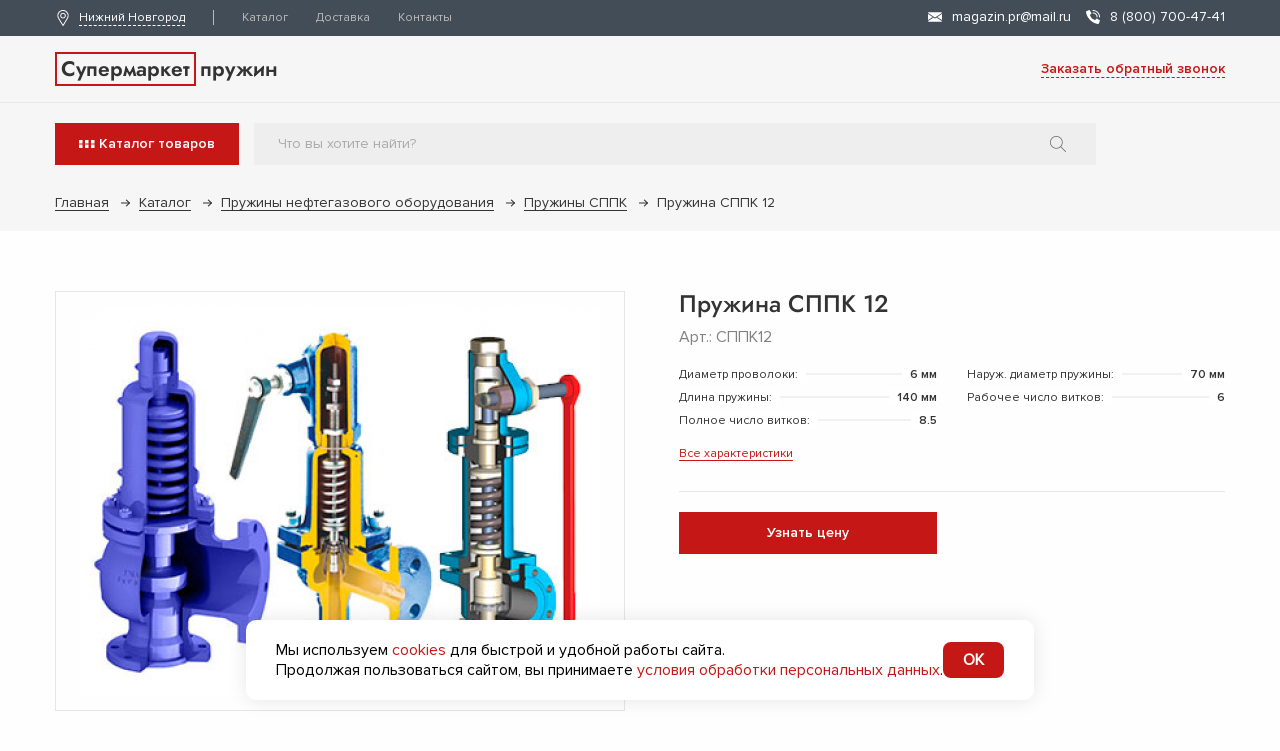

--- FILE ---
content_type: text/html; Charset=UTF-8;charset=UTF-8
request_url: https://xn----dtbdeglbi6acdmca3a.xn----7sbalrehc2apdvn6b.xn--p1ai/product/pruzhina-sppk-12-286
body_size: 7434
content:
<!DOCTYPE html><html lang="ru"><head><meta charset="utf-8"><title>Пружина СППК 12</title><meta name="description" content="Пружина СППК 12"/><meta name="keywords" content=""/><meta http-equiv="X-UA-Compatible" content="IE=edge"><meta name="viewport" content="width=device-width, initial-scale=1, maximum-scale=1"><meta name="cmsmagazine" content="721a2170031fca045efbfbb33dde9d4a" /><link rel="shortcut icon" href="/favicon.ico" type="image/x-icon"><meta name="yandex-verification" content="87e06bc290d7883f" /><link rel="stylesheet" type="text/css" href="/images/css/result.min.css?1750249483" /><script type="text/javascript" src="/images/js/result.min.js?1750249398"></script><script src="https://cdn.jsdelivr.net/gh/gt4u/utm@v1/script.min.js"></script><script> (new GT4Utm).init(); </script></head><body><div class="section__wrapper new-wrapper"><header class="head"><div class="head__top"><div class="container"><div class="head__top-wrap"><div class="head__top-left fz-12 _rel"><a href="/" class="logo ff-jsb fz-21"><span class="logo-title">Супермаркет</span><span class="logo-title2">пружин</span></a><div class="head__city"><div class="head__city-img"><img src="/images/icons/svg/pin.svg" alt="" class="img-responsive js-svg-img"></div><div class="head__city-title" data-toggle="modal" data-target=".modal-city">Нижний Новгород</div></div><div class="head__menu"><ul class="head__menu-ul"><li class="head__menu-li "><a href="/catalogs/index" class="head__menu-a ">Каталог</a></li><li class="head__menu-li "><a href="/delivery" class="head__menu-a ">Доставка</a></li><li class="head__menu-li "><a href="/contacts" class="head__menu-a ">Контакты</a></li></ul><div class="bar__menu-close js-bar__menu"></div></div></div><div class="head__top-right fz-14"><div class="head__top-right__block"><div class="head__email"><a href="mailto:magazin.pr@mail.ru" class="head__phone-link"><span class="head__phone-img"><img src="/images/icons/svg/email.svg" alt="" class="img-responsive js-svg-img"></span><span class="head__phone-title">magazin.pr@mail.ru</span></a></div><div class="head__phone"><a href="tel:88007004741" class="head__phone-link"><span class="head__phone-img"><img src="/images/icons/svg/phone.svg" alt="" class="img-responsive js-svg-img"></span><span class="head__phone-title">8 (800) 700-47-41</span></a></div></div></div></div></div></div><div class="head__center"><div class="container"><div class="row align-items-center justify-content-between"><div class="col-md-3 col-4 _rel"><a href="/" class="logo ff-jsb fz-21"><span class="logo-title">Супермаркет</span><span class="logo-title2">пружин</span></a></div><div class="col-md-9 col-8"><div class="block__wrap "><div class="block__menu"><ul class="block__menu-ul fz-14"></ul></div><div class="block__call fz-14 ff-pnsb"><div class="block__call-title ajax__call" data-hide="Заявка с шапки">Заказать обратный звонок</div></div></div></div></div></div></div><div class="head__bottom"><div class="head__bottom-js"><div class="container"><div class="head__bottom-wrap"><div class="catalog__menu"><div class="catalog__menu-btn js-catalog__menu fz-14 ff-pnsb"><img src="/images/icons/svg/bar-ct.svg" alt="" class="img-responsive js-svg-img mr-1"><div class="catalog__menu-title">Каталог <span>товаров</span></div></div><div class="catalog__menudop"><div class="catalog__menudop-close js-catalog__menu"></div><div class="catalog__menudop-item"><div class="catalog__menudop-item__title fz-12">По принципу работы:</div><div class="catalog__menudop-block"><a href="/catalogs/pruzhiny-szhatiya" class="catalog__menudop-link " data-image="/storage/.thumbs/previewautoxauto_1.png"><span class="catalog__menudop-link__title"><span class="fz-14 ff-jm">Пружины сжатия</span></span><span class="catalog__menudop-link__img"></span></a><a href="/catalogs/pruzhiny-rastyazheniya" class="catalog__menudop-link " data-image="/storage/.thumbs/previewautoxauto_2.png"><span class="catalog__menudop-link__title"><span class="fz-14 ff-jm">Пружины растяжения</span></span><span class="catalog__menudop-link__img"></span></a><a href="/catalogs/pruzhiny-krucheniya" class="catalog__menudop-link " data-image="/storage/.thumbs/previewautoxauto_3.png"><span class="catalog__menudop-link__title"><span class="fz-14 ff-jm">Пружины кручения</span></span><span class="catalog__menudop-link__img"></span></a><a href="/catalogs/izdeliya-iz-provoloki" class="catalog__menudop-link " data-image="/storage/.thumbs/previewautoxauto_5.png"><span class="catalog__menudop-link__title"><span class="fz-14 ff-jm">Изделия из проволоки</span></span><span class="catalog__menudop-link__img"></span></a><a href="/catalogs/stopornye-kolca" class="catalog__menudop-link " data-image="/storage/.thumbs/previewautoxauto_6.png"><span class="catalog__menudop-link__title"><span class="fz-14 ff-jm">Стопорные кольца</span></span><span class="catalog__menudop-link__img"></span></a><a href="/catalogs/spirali" class="catalog__menudop-link " data-image="/storage/.thumbs/previewautoxauto_spirali.jpg"><span class="catalog__menudop-link__title"><span class="fz-14 ff-jm">Спирали</span></span><span class="catalog__menudop-link__img"></span></a></div></div><div class="catalog__menudop-item"><div class="catalog__menudop-item__title fz-12">По применяемости:</div><div class="catalog__menudop-block"><a href="/catalogs/pruzhiny-dlya-selskohozyaystvennoy-tehniki" class="catalog__menudop-link " data-image="/storage/.thumbs/previewautoxauto_sh-tehnika.jpg"><span class="catalog__menudop-link__title"><span class="fz-14 ff-jm">Пружины для сельскохозяйственной техники</span></span><span class="catalog__menudop-link__img"></span></a><a href="/catalogs/pruzhiny-dlya-passazhirskih-i-gruzovyh-liftov" class="catalog__menudop-link " data-image="/storage/.thumbs/previewautoxauto_lift.jpg"><span class="catalog__menudop-link__title"><span class="fz-14 ff-jm">Пружины пассажирских и грузовых лифтов</span></span><span class="catalog__menudop-link__img"></span></a><a href="/catalogs/pruzhiny-drobilno-sortirovochnogo-oborudovaniya" class="catalog__menudop-link " data-image="/storage/.thumbs/previewautoxauto_drob-sort-obor.jpg"><span class="catalog__menudop-link__title"><span class="fz-14 ff-jm">Пружины дробильно-сортировочного оборудования</span></span><span class="catalog__menudop-link__img"></span></a><a href="/catalogs/pruzhiny-neftegazovogo-oborudovaniya" class="catalog__menudop-link " data-image="/storage/.thumbs/previewautoxauto_neftegaz-obor-1.jpg"><span class="catalog__menudop-link__title"><span class="fz-14 ff-jm">Пружины нефтегазового оборудования</span></span><span class="catalog__menudop-link__img"></span></a><a href="/catalogs/pruzhiny-dlya-spectehniki-i-avtokomponenty" class="catalog__menudop-link " data-image="/storage/.thumbs/previewautoxauto_spectehnika-1.jpg"><span class="catalog__menudop-link__title"><span class="fz-14 ff-jm">Пружины для спецтехники и автокомпоненты</span></span><span class="catalog__menudop-link__img"></span></a><a href="/catalogs/pruzhiny-dlya-oborudovaniya" class="catalog__menudop-link " data-image="/storage/.thumbs/previewautoxauto_oborud.jpg"><span class="catalog__menudop-link__title"><span class="fz-14 ff-jm">Пружины для строительного оборудования</span></span><span class="catalog__menudop-link__img"></span></a><a href="/catalogs/pruzhiny-dlya-gilotin" class="catalog__menudop-link " data-image="/storage/.thumbs/previewautoxauto_gilotina.jpg"><span class="catalog__menudop-link__title"><span class="fz-14 ff-jm">Пружины для гильотин</span></span><span class="catalog__menudop-link__img"></span></a><a href="/catalogs/pruzhiny-opletki-shlanga" class="catalog__menudop-link " data-image="/storage/.thumbs/previewautoxauto_opletka-shlanga.jpg"><span class="catalog__menudop-link__title"><span class="fz-14 ff-jm">Пружины оплетки шланга</span></span><span class="catalog__menudop-link__img"></span></a><a href="/catalogs/pruzhiny-dlya-sportivnyh-snaryadov" class="catalog__menudop-link " data-image="/storage/.thumbs/previewautoxauto_sport-inventar.jpg"><span class="catalog__menudop-link__title"><span class="fz-14 ff-jm">Пружины для спортивного инвентаря </span></span><span class="catalog__menudop-link__img"></span></a><a href="/catalogs/pruzhiny-dlya-detskih-kachalok" class="catalog__menudop-link " data-image="/storage/.thumbs/previewautoxauto_detskaya-kachalka.jpg"><span class="catalog__menudop-link__title"><span class="fz-14 ff-jm">Пружины для детских качалок</span></span><span class="catalog__menudop-link__img"></span></a><a href="/catalogs/pruzhiny-podvesok-i-opor-truboprovoda" class="catalog__menudop-link " data-image="/storage/.thumbs/previewautoxauto_opor-podvesok-trub-1.jpg"><span class="catalog__menudop-link__title"><span class="fz-14 ff-jm">Пружины подвесок и опор трубопровода</span></span><span class="catalog__menudop-link__img"></span></a><a href="/catalogs/pruzhiny-dlya-zheleznodorozhnoy-tehniki" class="catalog__menudop-link " data-image="/storage/.thumbs/previewautoxauto_zhd-tehnika-3.jpg"><span class="catalog__menudop-link__title"><span class="fz-14 ff-jm">Пружины для железнодорожной техники</span></span><span class="catalog__menudop-link__img"></span></a><a href="/catalogs/torsionnye-pruzhiny-dlya-vorot" class="catalog__menudop-link " data-image="/storage/.thumbs/previewautoxauto_torsionn.jpg"><span class="catalog__menudop-link__title"><span class="fz-14 ff-jm">Торсионные пружины</span></span><span class="catalog__menudop-link__img"></span></a><a href="/catalogs/prochie-pruzhiny" class="catalog__menudop-link " data-image="/storage/.thumbs/previewautoxauto_press-2.png"><span class="catalog__menudop-link__title"><span class="fz-14 ff-jm">Прочие пружины</span></span><span class="catalog__menudop-link__img"></span></a><a href="/catalogs/mebelnye-pruzhiny" class="catalog__menudop-link " data-image="/storage/.thumbs/previewautoxauto_press-2.png"><span class="catalog__menudop-link__title"><span class="fz-14 ff-jm">Пружины мебельного производства </span></span><span class="catalog__menudop-link__img"></span></a></div></div></div></div><div class="head__search"><form action="/search"><input type="text" name="search" class="head__search-input js-search-input fz-14 ff-pnr" autocomplete="off" placeholder="Что вы хотите найти?"></form><div class="search__mini-block"><div class="search__mini js-search-mini"></div></div></div><div class="user__info"><div class="user__info-item user__info-call ajax__call" data-hide="Заявка с шапки"><div class="user__info-item__img"><img src="/images/icons/svg/phone.svg" alt="" class="img-responsive js-svg-img"></div></div><div class="user__info-item user__info-search search__icon" data-toggle="modal" data-target=".modal-search"><div class="user__info-item__img"><img src="/images/icons/svg/search.svg" alt="" class="img-responsive js-svg-img"></div></div></div><div class="bar__menu js-bar__menu fz-14 ff-pnsb"><div class="bar__menu-title mr-1">Меню</div><img src="/images/icons/svg/bar-mn.svg" alt="" class="img-responsive js-svg-img"></div></div></div></div></div></header><div class="content"><div class="bread"><div class="container"><ul class="bread__ul fz-14"><li class="bread__li"><a href="/" class="bread__a">      Главная     </a></li><li class="bread__li"><a href="/catalogs/" class="bread__a">      Каталог     </a></li><li class="bread__li"><a href="/catalogs/pruzhiny-neftegazovogo-oborudovaniya" class="bread__a">      Пружины нефтегазового оборудования     </a></li><li class="bread__li"><a href="/catalogs/pruzhiny-sppk" class="bread__a">      Пружины СППК     </a></li><li class="bread__li"><span class="bread__span">        Пружина СППК 12       </span></li></ul></div></div><div class="show"><div class="container"><div class="product"><div class="row"><div class="col-md-6"><div class="product__image product__image-df"><div class="row no-gutters"><div class="col-md-12"><div class="m-0 product__image-big"><a href="/storage/full_______________-________-______________________-______________11.jpg" class="product__image-item fancy__carousel" data-fancybox="image"><img src="[data-uri]" data-src="/storage/.thumbs/previewautox390_full_______________-________-______________________-______________11.jpg" alt="" class="img-responsive lazy"></a></div></div></div></div></div><div class="col-md-6"><div class="product__right"><h1 class="product__title fz-24 ff-jm">Пружина СППК 12</h1><div class="product__article c__gray">Арт.: СППК12</div><div class="product__property"><div class="row"><div class="col-md-6"><div class="product__property-item fz-12"><div class="product__property-title"> Диаметр проволоки: </div><div class="product__property-title ff-pnsb"> 6 мм </div></div></div><div class="col-md-6"><div class="product__property-item fz-12"><div class="product__property-title"> Наруж. диаметр пружины: </div><div class="product__property-title ff-pnsb"> 70 мм </div></div></div><div class="col-md-6"><div class="product__property-item fz-12"><div class="product__property-title"> Длина пружины: </div><div class="product__property-title ff-pnsb"> 140 мм </div></div></div><div class="col-md-6"><div class="product__property-item fz-12"><div class="product__property-title"> Рабочее число витков: </div><div class="product__property-title ff-pnsb"> 6 </div></div></div><div class="col-md-6"><div class="product__property-item fz-12"><div class="product__property-title"> Полное число витков: </div><div class="product__property-title ff-pnsb"> 8.5 </div></div></div></div><div class="product__property-all fz-12"> Все характеристики </div></div><div class="product__form"><div class="row"><div class="col-lg-6 col-md-12 col-6 flex__mobile-100"><div class="btn__all btn__accent fz-14 ff-pnsb ajax__call" data-hide="Узнать цену" data-product_id="286">Узнать цену</div></div></div></div></div></div></div><div class="product__info"><div class="tabs"><div class="tabs__header"><div class="tabs__dop-div"><div class="tabs__list fz-14"><div class="tabs__item active" data-tabs_item="1"><div class="tabs__link">Применение</div></div><div class="tabs__item" data-tabs_item="2"><div class="tabs__link"> Характеристики </div></div></div></div></div><div class="tabs__section"><div class="tabs__body active" data-tabs_body="1"><div class="product__text text__all fz-14"><p class="MsoNormal" style="text-indent: 7.1pt;"><b>ПРИМЕНЯЕМОСТЬ:</b></p><p class="MsoNormal" style="text-indent: 7.1pt;">В предохранительных клапанах серии СППК4, СППК4Р Dу 50 мм, Pу 16, с пределами давлений 0,12-0,25 Мпа.</p><p class="MsoNormal" style="text-indent: 7.1pt;"><b style="font-size: 12.16px; text-indent: 9.46667px;">ХАРАКТЕРИСТИКИ:</b></p><p class="MsoListParagraphCxSpFirst" style="text-indent: -21.8pt; mso-list: l0 level1 lfo1;">1.<span style="font-variant-numeric: normal; font-variant-east-asian: normal; font-stretch: normal; font-size: 7pt; line-height: normal; font-family: 'Times New Roman';">&nbsp;&nbsp;&nbsp;&nbsp;&nbsp;&nbsp;&nbsp;&nbsp;&nbsp;</span>Вся продукция нашего производства изготавливается только из сертифицированной проволоки российского и европейского производителя, диаметрами&nbsp;<b>от 0,2 мм до 30,0 мм</b>.</p><p class="MsoListParagraphCxSpMiddle" style="text-indent: -21.8pt; mso-list: l0 level1 lfo1;">2.<span style="font-variant-numeric: normal; font-variant-east-asian: normal; font-stretch: normal; font-size: 7pt; line-height: normal; font-family: 'Times New Roman';">&nbsp;&nbsp;&nbsp;&nbsp;&nbsp;&nbsp;&nbsp;&nbsp;&nbsp;</span>Весь процесс изготовления пружин тщательно контролируется на всех этапах производства.</p><p class="MsoListParagraphCxSpMiddle" style="text-indent: -21.8pt; mso-list: l0 level1 lfo1;">3.<span style="font-variant-numeric: normal; font-variant-east-asian: normal; font-stretch: normal; font-size: 7pt; line-height: normal; font-family: 'Times New Roman';">&nbsp;&nbsp;&nbsp;&nbsp;&nbsp;&nbsp;&nbsp;&nbsp;&nbsp;</span>Все пружины проходят обязательный цикл термообработки и окончательный измерительный контроль (ОТК).</p><p class="MsoListParagraphCxSpLast" style="text-indent: -21.8pt; mso-list: l0 level1 lfo1;">4.<span style="font-variant-numeric: normal; font-variant-east-asian: normal; font-stretch: normal; font-size: 7pt; line-height: normal; font-family: 'Times New Roman';">&nbsp;&nbsp;&nbsp;&nbsp;&nbsp;&nbsp;&nbsp;&nbsp;&nbsp;</span>К каждому заказу прикладывается лист контроля качества.</p><p class="MsoNormal" style="margin-left: 7.1pt;"><b>ПРЕИМУЩЕСТВА НАШЕЙ КОМПАНИИ:</b>&nbsp;</p><p class="MsoListParagraphCxSpFirst" style="margin-left: 35.45pt; mso-add-space: auto; text-indent: -21.25pt; mso-list: l1 level1 lfo2;">1.<span style="font-variant-numeric: normal; font-variant-east-asian: normal; font-stretch: normal; font-size: 7pt; line-height: normal; font-family: 'Times New Roman';">&nbsp;&nbsp;&nbsp;&nbsp;&nbsp;&nbsp;&nbsp;&nbsp;&nbsp;</span>Пружины&nbsp;<b>в наличии</b>&nbsp;и&nbsp;<b>под заказ</b>&nbsp;</p><p class="MsoListParagraphCxSpMiddle" style="margin-left: 35.45pt; mso-add-space: auto; text-indent: -21.25pt; mso-list: l1 level1 lfo2;">2.<span style="font-variant-numeric: normal; font-variant-east-asian: normal; font-stretch: normal; font-size: 7pt; line-height: normal; font-family: 'Times New Roman';">&nbsp;&nbsp;&nbsp;&nbsp;&nbsp;&nbsp;&nbsp;&nbsp;&nbsp;</span><b>6 месяцев</b>&nbsp;гарантии&nbsp;</p><p class="MsoListParagraphCxSpMiddle" style="margin-left: 35.45pt; mso-add-space: auto; text-indent: -21.25pt; mso-list: l1 level1 lfo2;">3.<span style="font-variant-numeric: normal; font-variant-east-asian: normal; font-stretch: normal; font-size: 7pt; line-height: normal; font-family: 'Times New Roman';">&nbsp;&nbsp;&nbsp;&nbsp;&nbsp;&nbsp;&nbsp;&nbsp;&nbsp;</span>Заказ&nbsp;<b>от 1 шт</b>&nbsp;до крупных партий&nbsp;</p><p class="MsoListParagraphCxSpMiddle" style="margin-left: 35.45pt; mso-add-space: auto; text-indent: -21.25pt; mso-list: l1 level1 lfo2;">4.<span style="font-variant-numeric: normal; font-variant-east-asian: normal; font-stretch: normal; font-size: 7pt; line-height: normal; font-family: 'Times New Roman';">&nbsp;&nbsp;&nbsp;&nbsp;&nbsp;&nbsp;&nbsp;&nbsp;&nbsp;</span><b>Пробная партия</b>&nbsp;по вашему заказу&nbsp;</p><p class="MsoListParagraphCxSpMiddle" style="margin-left: 35.45pt; mso-add-space: auto; text-indent: -21.25pt; mso-list: l1 level1 lfo2;">5.<span style="font-variant-numeric: normal; font-variant-east-asian: normal; font-stretch: normal; font-size: 7pt; line-height: normal; font-family: 'Times New Roman';">&nbsp;&nbsp;&nbsp;&nbsp;&nbsp;&nbsp;&nbsp;&nbsp;&nbsp;</span><b>Собственное производство</b>&nbsp;с использованием новейшего оборудования&nbsp;</p><p class="MsoListParagraphCxSpMiddle" style="margin-left: 35.45pt; mso-add-space: auto; text-indent: -21.25pt; mso-list: l1 level1 lfo2;">6.<span style="font-variant-numeric: normal; font-variant-east-asian: normal; font-stretch: normal; font-size: 7pt; line-height: normal; font-family: 'Times New Roman';">&nbsp;&nbsp;&nbsp;&nbsp;&nbsp;&nbsp;&nbsp;&nbsp;&nbsp;</span>К каждому заказу прикладывается&nbsp;<b>лист контроля качества</b></p><p class="MsoListParagraphCxSpMiddle" style="margin-left: 35.45pt; mso-add-space: auto; text-indent: -21.25pt; mso-list: l1 level1 lfo2;">7.<span style="font-variant-numeric: normal; font-variant-east-asian: normal; font-stretch: normal; font-size: 7pt; line-height: normal; font-family: 'Times New Roman';">&nbsp;&nbsp;&nbsp;&nbsp;&nbsp;&nbsp;&nbsp;&nbsp;&nbsp;</span><b>Ежедневная отгрузка</b>&nbsp;готовой продукции&nbsp;</p><p class="MsoListParagraphCxSpLast" style="margin-left: 35.45pt; mso-add-space: auto; text-indent: -21.25pt; mso-list: l1 level1 lfo2;">8.<span style="font-variant-numeric: normal; font-variant-east-asian: normal; font-stretch: normal; font-size: 7pt; line-height: normal; font-family: 'Times New Roman';">&nbsp;&nbsp;&nbsp;&nbsp;&nbsp;&nbsp;&nbsp;&nbsp;&nbsp;</span><b>Бесплатная доставка</b>&nbsp;до терминала транспортной компании&nbsp;</p><p class="MsoListParagraphCxSpLast" style="margin-left: 35.45pt; mso-add-space: auto; text-indent: -21.25pt; mso-list: l1 level1 lfo2;"><span style="font-size: 11.0pt; line-height: 107%; font-family: 'Calibri','sans-serif'; mso-ascii-theme-font: minor-latin; mso-fareast-font-family: Calibri; mso-fareast-theme-font: minor-latin; mso-hansi-theme-font: minor-latin; mso-bidi-font-family: 'Times New Roman'; mso-bidi-theme-font: minor-bidi; mso-ansi-language: RU; mso-fareast-language: EN-US; mso-bidi-language: AR-SA;">9.&nbsp; &nbsp; &nbsp; Опыт работы&nbsp;<b>с 2000 года</b>&nbsp;</span></p></div></div><div class="tabs__body" data-tabs_body="2"><div class="row"><div class="col-lg-3 col-md-4 col-6 flex__mobile-100"><div class="product__property-item fz-12"><div class="product__property-title">Диаметр проволоки: </div><div class="product__property-title ff-pnsb"> 6 мм </div></div></div><div class="col-lg-3 col-md-4 col-6 flex__mobile-100"><div class="product__property-item fz-12"><div class="product__property-title">Наруж. диаметр пружины: </div><div class="product__property-title ff-pnsb"> 70 мм </div></div></div><div class="col-lg-3 col-md-4 col-6 flex__mobile-100"><div class="product__property-item fz-12"><div class="product__property-title">Длина пружины: </div><div class="product__property-title ff-pnsb"> 140 мм </div></div></div><div class="col-lg-3 col-md-4 col-6 flex__mobile-100"><div class="product__property-item fz-12"><div class="product__property-title">Рабочее число витков: </div><div class="product__property-title ff-pnsb"> 6 </div></div></div><div class="col-lg-3 col-md-4 col-6 flex__mobile-100"><div class="product__property-item fz-12"><div class="product__property-title">Полное число витков: </div><div class="product__property-title ff-pnsb"> 8.5 </div></div></div><div class="col-lg-3 col-md-4 col-6 flex__mobile-100"><div class="product__property-item fz-12"><div class="product__property-title">Сталь: </div><div class="product__property-title ff-pnsb"> Пружинная легированная 60С2А ГОСТ 14963-78 </div></div></div><div class="col-lg-3 col-md-4 col-6 flex__mobile-100"><div class="product__property-item fz-12"><div class="product__property-title">Вес: </div><div class="product__property-title ff-pnsb"> 0.37 кг </div></div></div></div></div></div></div></div></div></div></div><script> $(document).on('click', '.product__property-all', function () { $('.tabs__item').removeClass('active'); $('.tabs__body').removeClass('active'); $('[data-tabs_body=2]').addClass('active'); $('[data-tabs_item=2]').addClass('active'); $("html, body").animate({ scrollTop: $('.tabs').offset().top + "px" }, 500); }); </script></div><footer class="foot"><div class="foot__top"><div class="container"><div class="row align-items-center justify-content-between"><div class="col-md-3"><a href="/" class="logo ff-jsb fz-21"><span class="logo-title">Супермаркет</span><span class="logo-title2">пружин</span></a></div><div class="col-md-9"><div class="block__wrap"><div class="block__menu"><ul class="block__menu-ul fz-14"><li class="block__menu-li"><a href="/politika-konfidentsialnosti" class="block__menu-a ">Политика конфиденциальности</a></li><li class="block__menu-li"><a href="/obrabotka" class="block__menu-a ">Обработка персональных данных</a></li></ul></div></div></div></div></div></div><div class="foot__bottom"><div class="container"><div class="foot__bottom-wrap"><div class="foot__copy fz-14 ff-pnsb">2010 - 2026 (с) Все права защищены</div><div class="love"><div class="love__developer fz-14"> Сделано в <a href="https://devarto.digital/" target="_blank" class="love__link c__accent">devarto</a> 👨&zwj;💻❤️ </div></div><div class="head__phone d-block fz-14"><a href="tel:88007004741" class="head__phone-link"><span class="head__phone-img"><img src="/images/icons/svg/phone.svg" alt="" class="img-responsive js-svg-img"></span><span class="head__phone-title">8 (800) 700-47-41</span></a></div><div class="block__call fz-14 ff-pnsb"><div class="block__call-title ajax__call" data-hide="Заявка с подвала">Заказать обратный звонок</div></div></div></div></div></footer></div><div class="modal fade modal__all modal-thank"><div class="modal-dialog"><div class="modal-content closess" data-dismiss="modal"></div><div class="modal-body"><div class="modal__all-title fz-24 ff-jm">Спасибо за заявку</div><div class="modal__all-text fz-12">Спасибо за заявку. Скоро мы с вами свяжемся</div></div></div></div><div class="modal fade modal__all modal-search"><div class="modal-dialog"><div class="modal-content closess" data-dismiss="modal"></div><div class="modal-body"><form action="/search"><input type="text" name="search" class="head__search-input js-search-input fz-14 ff-pnr" autocomplete="off" placeholder="Я хочу найти"></form><div class="search__mini-block"><div class="search__mini js-search-mini"></div></div></div></div></div><div class="modal fade modal__all modal__thankComment"><div class="modal-dialog"><div class="modal-content closess" data-dismiss="modal"></div><div class="modal-body"><div class="modal__all-title fz-24 ff-jm">Спасибо за отзыв!</div><div class="modal__all-text fz-12">Ваше мнение очень важно для нас</div></div></div></div><div class="modal fade modal__all modal-city"><div class="modal-dialog"><div class="modal-content closess" data-dismiss="modal"></div><div class="modal-body"><div class="modal__all-title fz-24 ff-jm">Выберите город</div><div class="cities"><div class="cities__item"><a href="https://xn----7sbalrehc2apdvn6b.xn--p1ai/product/pruzhina-sppk-12-286" class="cities__item-title fz-18"> казань </a></div><div class="cities__item"><a href="https://москва.xn----7sbalrehc2apdvn6b.xn--p1ai/product/pruzhina-sppk-12-286" class="cities__item-title fz-18"> москва </a></div><div class="cities__item"><a href="https://спб.xn----7sbalrehc2apdvn6b.xn--p1ai/product/pruzhina-sppk-12-286" class="cities__item-title fz-18"> Санкт-Петербург </a></div><div class="cities__item"><a href="https://екатеринбург.xn----7sbalrehc2apdvn6b.xn--p1ai/product/pruzhina-sppk-12-286" class="cities__item-title fz-18"> екатеринбург </a></div><div class="cities__item"><a href="https://новосибирск.xn----7sbalrehc2apdvn6b.xn--p1ai/product/pruzhina-sppk-12-286" class="cities__item-title fz-18"> новосибирск </a></div><div class="cities__item"><a href="https://краснодар.xn----7sbalrehc2apdvn6b.xn--p1ai/product/pruzhina-sppk-12-286" class="cities__item-title fz-18"> краснодар </a></div><div class="cities__item"><a href="https://челябинск.xn----7sbalrehc2apdvn6b.xn--p1ai/product/pruzhina-sppk-12-286" class="cities__item-title fz-18"> челябинск </a></div><div class="cities__item"><a href="https://челны.xn----7sbalrehc2apdvn6b.xn--p1ai/product/pruzhina-sppk-12-286" class="cities__item-title fz-18"> Набережные Челны </a></div><div class="cities__item"><a href="https://нижний-новгород.xn----7sbalrehc2apdvn6b.xn--p1ai/product/pruzhina-sppk-12-286" class="cities__item-title fz-18"> Нижний Новгород </a></div><div class="cities__item"><a href="https://красноярск.xn----7sbalrehc2apdvn6b.xn--p1ai/product/pruzhina-sppk-12-286" class="cities__item-title fz-18"> Красноярск </a></div><div class="cities__item"><a href="https://уфа.xn----7sbalrehc2apdvn6b.xn--p1ai/product/pruzhina-sppk-12-286" class="cities__item-title fz-18"> Уфа </a></div><div class="cities__item"><a href="https://самара.xn----7sbalrehc2apdvn6b.xn--p1ai/product/pruzhina-sppk-12-286" class="cities__item-title fz-18"> Самара </a></div><div class="cities__item"><a href="https://ростов-на-дону.xn----7sbalrehc2apdvn6b.xn--p1ai/product/pruzhina-sppk-12-286" class="cities__item-title fz-18"> Ростов-на-дону </a></div><div class="cities__item"><a href="https://севастополь.xn----7sbalrehc2apdvn6b.xn--p1ai/product/pruzhina-sppk-12-286" class="cities__item-title fz-18"> Севастополь </a></div><div class="cities__item"><a href="https://симферополь.xn----7sbalrehc2apdvn6b.xn--p1ai/product/pruzhina-sppk-12-286" class="cities__item-title fz-18"> Симферополь </a></div></div></div></div></div><script type="text/javascript"> (function(m,e,t,r,i,k,a){m[i]=m[i]||function(){(m[i].a=m[i].a||[]).push(arguments)}; m[i].l=1*new Date();k=e.createElement(t),a=e.getElementsByTagName(t)[0],k.async=1,k.src=r,a.parentNode.insertBefore(k,a)}) (window, document, "script", "https://mc.yandex.ru/metrika/tag.js", "ym");  ym(67311298, "init", { clickmap:true, trackLinks:true, accurateTrackBounce:true, webvisor:true }); </script><noscript><div><img src="https://mc.yandex.ru/watch/67311298" style="position:absolute; left:-9999px;" alt="" /></div></noscript><script> window.onRoistatAllModulesLoaded =function() { if(document.readyState ==='complete') { window.roistatCallTrackingRefresh(); } else{ document.onreadystatechange =function() { if(document.readyState ==="complete") { window.roistatCallTrackingRefresh(); } } } } </script><script> (function(w, d, s, h, id) { w.roistatProjectId = id; w.roistatHost = h; var p = d.location.protocol =="https:" ? "https://" : "http://"; var u = /^.*roistat_visit=[^;]+(.*)?$/.test(d.cookie) ? "/dist/module.js" : "/api/site/1.0/"+id+"/init?referrer="+encodeURIComponent(d.location.href); var js = d.createElement(s); js.charset="UTF-8"; js.async = 1; js.src = p+h+u; var js2 = d.getElementsByTagName(s)[0]; js2.parentNode.insertBefore(js, js2); })(window, document, 'script', 'cloud.roistat.com', 'df61e6f9b2125bd95a54ac9b25bdb035'); </script><script type='text/javascript'> var getCookie = window.getCookie = function (name) { var matches = document.cookie.match(new RegExp("(?:^|; )" + name.replace(/([\.$?*|{}\(\)\[\]\\\/\+^])/g, '\\$1') + "=([^;]*)")); return matches ? decodeURIComponent(matches[1]) : 'nocookie'; }; function jivo_onLoadCallback() { var visit = getCookie('roistat_visit'); if (visit ==='nocookie') { window.onRoistatAllModulesLoaded = function () { window.roistat.registerOnVisitProcessedCallback(function () { jivo_api.setUserToken(window.roistat.getVisit()); }); }; } else { jivo_api.setUserToken(visit); } } </script><script src="//code-eu1.jivosite.com/widget/kN8KxOxj2P" async></script><noindex><div class="timer text-center" style="bottom: -50px;left: 0;right: 0;"><div class="seconds" style="display: none;"></div><form method='POST' action="/ajax/form_code" onsubmit="window._current_form=$(this);$(this).find('.js-disabled').attr('disabled',true);$.ajax({'type':'post','url': $(this).attr('action')?$(this).attr('action'):document.location.href ,'data':$(this).serialize(),'success':function(recieved_data){window._current_form.find('.js-disabled').attr('disabled',false);eval(recieved_data)}});return false;" style="display: none" class="timer__form"><input type="hidden" name="_element" value="data"><input type="hidden" name="_action" value="form_code"><input style="display: none;" type="text" name="data[check]" id="check_call" value=""><input type="text" name="data[code]" placeholder="Введите код" required autocomplete="off" style="color: #000;"><button class="btn-all btn-all__grey js-disabled" style="display: inline-block;width: 180px;">Отправить</button></form></div></noindex><script> $(function () {  $(document).on('click','body',function () {   $('.seconds').css('display','block');  });  var seconds = 120;  var timer = setInterval(function() {   if (seconds > 0) {    seconds--;    if (seconds < 10) {     seconds ="0" + seconds;    }       } else {    clearInterval(timer);    $('.timer__form').css({     'display': 'flex',     'justify-content': 'center'    });    $('.seconds').remove();   }  }, 1000); }); </script><div id="cookie-notice" style="display: none;"><div class="cookie-box"><span>Мы используем <a href="/kuki" class="active">cookies</a> для быстрой и удобной работы сайта. <br> Продолжая пользоваться сайтом, вы принимаете <a href="/obrabotka" class="active">условия обработки персональных данных</a>.</span><button id="cookie-accept">OK</button></div></div><script> document.addEventListener("DOMContentLoaded", function() { if (!localStorage.getItem("cookieAccepted")) { document.getElementById("cookie-notice").style.display ="block"; } document.getElementById("cookie-accept").addEventListener("click", function() { localStorage.setItem("cookieAccepted", "true"); document.getElementById("cookie-notice").style.display ="none"; }); }); </script></body></html>